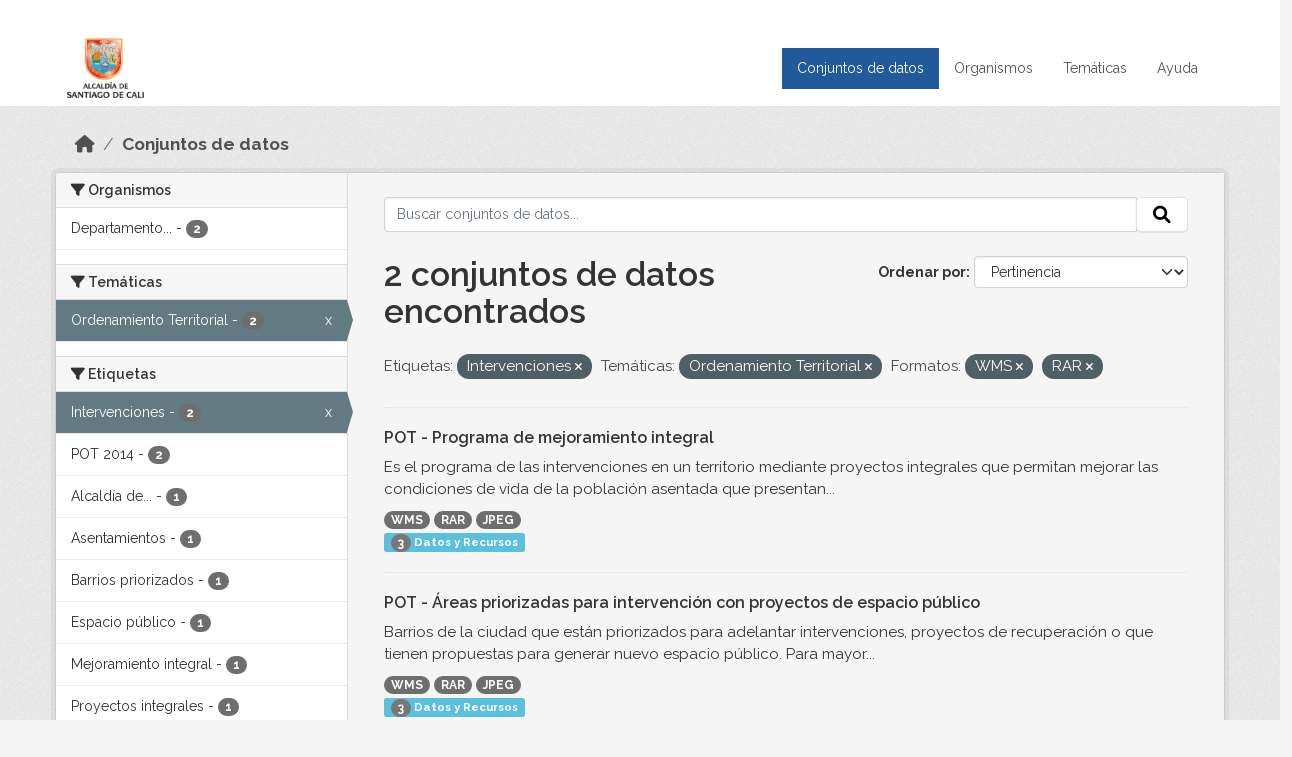

--- FILE ---
content_type: text/html; charset=utf-8
request_url: https://datos.cali.gov.co/dataset?tags=Intervenciones&groups=ordenamiento-territorial&res_format=WMS&res_format=RAR
body_size: 37055
content:
<!DOCTYPE html>
<!--[if IE 9]> <html lang="es" class="ie9"> <![endif]-->
<!--[if gt IE 8]><!--> <html lang="es"  > <!--<![endif]-->
  <head>
    <meta charset="utf-8" />
      <meta name="csrf_field_name" content="_csrf_token" />
      <meta name="_csrf_token" content="IjUyNjk5NzYxMzNiZTFlM2I4YzU5M2FiNzUyMzJmOWM3MjE5YzljYzki.aXOVEw.Up-nqbPHNRzUfYlnv0qsGrHwGS0" />

      <meta name="generator" content="ckan 2.10.4" />
      <meta name="viewport" content="width=device-width, initial-scale=1.0">
    <title>Conjunto de datos - Datos Abiertos Cali</title>

    
    
    <link rel="shortcut icon" href="/img/favicon.ico" />
    
    
        <!-- Google tag (gtag.js) -->
<script async src="https://www.googletagmanager.com/gtag/js?id=G-2GPXESL37B"></script>
<script>
 window.dataLayer = window.dataLayer || [];
 function gtag(){dataLayer.push(arguments);}

 gtag('set', 'linker', );
 gtag('js', new Date());

 gtag('config', 'G-2GPXESL37B', {
     anonymize_ip: true,
     linker: {
         domains: []
     }
 });
</script>
    

  
  
      
      
      
    
  
  

  


    
      
      
    

    
    <link href="/webassets/base/1c87a999_main.css" rel="stylesheet"/>
<link href="/webassets/webassets-external/57f7216b780409588d6765cfa4db3c8a_custom.css" rel="stylesheet"/>
<link href="/css/rating.css" rel="stylesheet"/>
<link href="/webassets/ckanext-activity/6ac15be0_activity.css" rel="stylesheet"/>
    
  </head>

  
  <body data-site-root="https://datos.cali.gov.co/" data-locale-root="https://datos.cali.gov.co/" >

    
    <div class="visually-hidden-focusable"><a href="#content">Skip to main content</a></div>
  

  
    

<header class="account-masthead">
  <div class="container">
    
    
    
  </div>
</header>

<header class="navbar navbar-expand-lg navbar-static-top masthead">
    
  <div class="container">
    <div class="row row-cols-md-2 w-100">
      <hgroup class="header-image navbar-left col">
        
        <a class="logo" href="/">
        <!--
          <img class="image-header" src="/img/lema-alcaldia-cali.png" alt="Datos Abiertos - Alcaldía de Santiago de Cali"
              title="Alcaldía de Santiago de Cali">
        -->
          <img class="image-header" src="/img/logo-alcaldia-cali.png" alt="Datos Abiertos - Alcaldía de Santiago de Cali"
              title="Alcaldía de Santiago de Cali">
          <span class="title-header sr-only">Datos Abiertos</span>
        </a>
        
      </hgroup>
      <di class="col text-end">
        <button class="navbar-toggler" type="button" data-bs-toggle="collapse" data-bs-target="#navbarSupportedContent" aria-controls="navbarSupportedContent" aria-expanded="false" aria-label="Toggle navigation">
          <span class="navbar-toggler-icon"></span>
        </button>
      </div>
      <!-- <div class="navbar-right">
        <button data-target="#main-navigation-toggle" data-toggle="collapse" class="navbar-toggle collapsed"
                type="button">
          <span class="fa fa-bars"></span>
        </button>
      </div> -->

      <div class="collapse navbar-collapse col justify-content-end" id="main-navigation-toggle">
        
        <nav class="section navigation">
          <ul class="navbar-nav me-auto mb-2 mb-lg-0">
            
            <li class="active"><a href="/dataset/">Conjuntos de datos</a></li><li><a href="/organization/">Organismos</a></li><li><a href="/group/">Temáticas</a></li><li><a href="/pages/ayuda">Ayuda</a></li>
            
          </ul>
        </nav>
         
        
        
      </div>
    </div>
  </div>
</header>

  
    <div class="main">
      <div id="content" class="container">
        
          
            <div class="flash-messages">
              
                
              
            </div>
          

          
            <div class="toolbar" role="navigation" aria-label="Miga de pan">
              
                
                  <ol class="breadcrumb">
                    
<li class="home"><a href="/" aria-label="Inicio"><i class="fa fa-home"></i><span> Inicio</span></a></li>
                    
  <li class="active"><a href="/dataset/">Conjuntos de datos</a></li>

                  </ol>
                
              
            </div>
          

          <div class="row wrapper">
            
            
            

            
              <aside class="secondary col-md-3">
                
                
  <div class="filters">
    <div>
      
        

    
    
	
	    
		<section class="module module-narrow module-shallow">
		    
			<h2 class="module-heading">
			    <i class="fa fa-filter"></i>
			    Organismos
			</h2>
		    
		    
			
			    
				<nav aria-label="Organismos">
				    <ul class="list-unstyled nav nav-simple nav-facet">
					
					    
					    
					    
					    
					    <li class="nav-item ">
						<a href="/dataset/?tags=Intervenciones&amp;groups=ordenamiento-territorial&amp;res_format=WMS&amp;res_format=RAR&amp;organization=departamento-administrativo-de-planeacion-municipal" title="Departamento Administrativo de Planeación Municipal">
						    <span class="item-label">Departamento...</span>
						    <span class="hidden separator"> - </span>
						    <span class="item-count badge">2</span>
							
						</a>
					    </li>
					
				    </ul>
				</nav>

				<p class="module-footer">
				    
					
				    
				</p>
			    
			
		    
		</section>
	    
	
    

      
        

    
    
	
	    
		<section class="module module-narrow module-shallow">
		    
			<h2 class="module-heading">
			    <i class="fa fa-filter"></i>
			    Temáticas
			</h2>
		    
		    
			
			    
				<nav aria-label="Temáticas">
				    <ul class="list-unstyled nav nav-simple nav-facet">
					
					    
					    
					    
					    
					    <li class="nav-item  active">
						<a href="/dataset/?tags=Intervenciones&amp;res_format=WMS&amp;res_format=RAR" title="">
						    <span class="item-label">Ordenamiento Territorial</span>
						    <span class="hidden separator"> - </span>
						    <span class="item-count badge">2</span>
							<span class="facet-close">x</span>
						</a>
					    </li>
					
				    </ul>
				</nav>

				<p class="module-footer">
				    
					
				    
				</p>
			    
			
		    
		</section>
	    
	
    

      
        

    
    
	
	    
		<section class="module module-narrow module-shallow">
		    
			<h2 class="module-heading">
			    <i class="fa fa-filter"></i>
			    Etiquetas
			</h2>
		    
		    
			
			    
				<nav aria-label="Etiquetas">
				    <ul class="list-unstyled nav nav-simple nav-facet">
					
					    
					    
					    
					    
					    <li class="nav-item  active">
						<a href="/dataset/?groups=ordenamiento-territorial&amp;res_format=WMS&amp;res_format=RAR" title="">
						    <span class="item-label">Intervenciones</span>
						    <span class="hidden separator"> - </span>
						    <span class="item-count badge">2</span>
							<span class="facet-close">x</span>
						</a>
					    </li>
					
					    
					    
					    
					    
					    <li class="nav-item ">
						<a href="/dataset/?tags=Intervenciones&amp;groups=ordenamiento-territorial&amp;res_format=WMS&amp;res_format=RAR&amp;tags=POT+2014" title="">
						    <span class="item-label">POT 2014</span>
						    <span class="hidden separator"> - </span>
						    <span class="item-count badge">2</span>
							
						</a>
					    </li>
					
					    
					    
					    
					    
					    <li class="nav-item ">
						<a href="/dataset/?tags=Intervenciones&amp;groups=ordenamiento-territorial&amp;res_format=WMS&amp;res_format=RAR&amp;tags=Alcald%C3%ADa+de+Santiago+de+Cali" title="Alcaldía de Santiago de Cali">
						    <span class="item-label">Alcaldía de...</span>
						    <span class="hidden separator"> - </span>
						    <span class="item-count badge">1</span>
							
						</a>
					    </li>
					
					    
					    
					    
					    
					    <li class="nav-item ">
						<a href="/dataset/?tags=Intervenciones&amp;groups=ordenamiento-territorial&amp;res_format=WMS&amp;res_format=RAR&amp;tags=Asentamientos" title="">
						    <span class="item-label">Asentamientos</span>
						    <span class="hidden separator"> - </span>
						    <span class="item-count badge">1</span>
							
						</a>
					    </li>
					
					    
					    
					    
					    
					    <li class="nav-item ">
						<a href="/dataset/?tags=Intervenciones&amp;groups=ordenamiento-territorial&amp;res_format=WMS&amp;res_format=RAR&amp;tags=Barrios+priorizados" title="">
						    <span class="item-label">Barrios priorizados</span>
						    <span class="hidden separator"> - </span>
						    <span class="item-count badge">1</span>
							
						</a>
					    </li>
					
					    
					    
					    
					    
					    <li class="nav-item ">
						<a href="/dataset/?tags=Intervenciones&amp;groups=ordenamiento-territorial&amp;res_format=WMS&amp;res_format=RAR&amp;tags=Espacio+p%C3%BAblico" title="">
						    <span class="item-label">Espacio público</span>
						    <span class="hidden separator"> - </span>
						    <span class="item-count badge">1</span>
							
						</a>
					    </li>
					
					    
					    
					    
					    
					    <li class="nav-item ">
						<a href="/dataset/?tags=Intervenciones&amp;groups=ordenamiento-territorial&amp;res_format=WMS&amp;res_format=RAR&amp;tags=Mejoramiento+integral" title="">
						    <span class="item-label">Mejoramiento integral</span>
						    <span class="hidden separator"> - </span>
						    <span class="item-count badge">1</span>
							
						</a>
					    </li>
					
					    
					    
					    
					    
					    <li class="nav-item ">
						<a href="/dataset/?tags=Intervenciones&amp;groups=ordenamiento-territorial&amp;res_format=WMS&amp;res_format=RAR&amp;tags=Proyectos+integrales" title="">
						    <span class="item-label">Proyectos integrales</span>
						    <span class="hidden separator"> - </span>
						    <span class="item-count badge">1</span>
							
						</a>
					    </li>
					
				    </ul>
				</nav>

				<p class="module-footer">
				    
					
				    
				</p>
			    
			
		    
		</section>
	    
	
    

      
        

    
    
	
	    
		<section class="module module-narrow module-shallow">
		    
			<h2 class="module-heading">
			    <i class="fa fa-filter"></i>
			    Formatos
			</h2>
		    
		    
			
			    
				<nav aria-label="Formatos">
				    <ul class="list-unstyled nav nav-simple nav-facet">
					
					    
					    
					    
					    
					    <li class="nav-item ">
						<a href="/dataset/?tags=Intervenciones&amp;groups=ordenamiento-territorial&amp;res_format=WMS&amp;res_format=RAR&amp;res_format=JPEG" title="">
						    <span class="item-label">JPEG</span>
						    <span class="hidden separator"> - </span>
						    <span class="item-count badge">2</span>
							
						</a>
					    </li>
					
					    
					    
					    
					    
					    <li class="nav-item  active">
						<a href="/dataset/?tags=Intervenciones&amp;groups=ordenamiento-territorial&amp;res_format=WMS" title="">
						    <span class="item-label">RAR</span>
						    <span class="hidden separator"> - </span>
						    <span class="item-count badge">2</span>
							<span class="facet-close">x</span>
						</a>
					    </li>
					
					    
					    
					    
					    
					    <li class="nav-item  active">
						<a href="/dataset/?tags=Intervenciones&amp;groups=ordenamiento-territorial&amp;res_format=RAR" title="">
						    <span class="item-label">WMS</span>
						    <span class="hidden separator"> - </span>
						    <span class="item-count badge">2</span>
							<span class="facet-close">x</span>
						</a>
					    </li>
					
				    </ul>
				</nav>

				<p class="module-footer">
				    
					
				    
				</p>
			    
			
		    
		</section>
	    
	
    

      
        

    
    
	
	    
		<section class="module module-narrow module-shallow">
		    
			<h2 class="module-heading">
			    <i class="fa fa-filter"></i>
			    Licencias
			</h2>
		    
		    
			
			    
				<nav aria-label="Licencias">
				    <ul class="list-unstyled nav nav-simple nav-facet">
					
					    
					    
					    
					    
					    <li class="nav-item ">
						<a href="/dataset/?tags=Intervenciones&amp;groups=ordenamiento-territorial&amp;res_format=WMS&amp;res_format=RAR&amp;license_id=cc-by-sa" title="Creative Commons Attribution Share-Alike">
						    <span class="item-label">Creative Commons...</span>
						    <span class="hidden separator"> - </span>
						    <span class="item-count badge">2</span>
							
						</a>
					    </li>
					
				    </ul>
				</nav>

				<p class="module-footer">
				    
					
				    
				</p>
			    
			
		    
		</section>
	    
	
    

      
    </div>
    <a class="close no-text hide-filters"><i class="fa fa-times-circle"></i><span class="text">close</span></a>
  </div>

              </aside>
            

            
              <div class="primary col-md-9 col-xs-12" role="main">
                
                
  <section class="module">
    <div class="module-content">
      
        
      
      
    
    
    







<form id="dataset-search-form" class="search-form" method="get" data-module="select-switch">

  
    <div class="input-group search-input-group">
      <input aria-label="Buscar conjuntos de datos..." id="field-giant-search" type="text" class="form-control input-lg" name="q" value="" autocomplete="off" placeholder="Buscar conjuntos de datos...">
      
      <span class="input-group-btn">
        <button class="btn btn-default btn-lg" type="submit" value="search" aria-label="Enviar">
          <i class="fa fa-search"></i>
        </button>
      </span>
      
    </div>
  

  
    <span>






<input type="hidden" name="tags" value="Intervenciones" />





<input type="hidden" name="groups" value="ordenamiento-territorial" />





<input type="hidden" name="res_format" value="WMS" />





<input type="hidden" name="res_format" value="RAR" />



</span>
  

  
    
      <div class="form-group control-order-by">
        <label for="field-order-by">Ordenar por</label>
        <select id="field-order-by" name="sort" class="form-control form-select">
          
            
              <option value="score desc, metadata_modified desc" selected="selected">Pertinencia</option>
            
          
            
              <option value="title_string asc">Nombre Ascendente</option>
            
          
            
              <option value="title_string desc">Nombre Descendente</option>
            
          
            
          
            
          
            
              <option value="metadata_modified desc">Última modificación</option>
            
          
            
          
        </select>
        
        <button class="btn btn-default js-hide" type="submit">Ir</button>
        
      </div>
    
  

  
    
      <h1>

  
  
  
  

2 conjuntos de datos encontrados</h1>
    
  

  
    
      <p class="filter-list">
        
          
          <span class="facet">Etiquetas:</span>
          
            <span class="filtered pill">Intervenciones
              <a href="/dataset/?groups=ordenamiento-territorial&amp;res_format=WMS&amp;res_format=RAR" class="remove" title="Quitar"><i class="fa fa-times"></i></a>
            </span>
          
        
          
          <span class="facet">Temáticas:</span>
          
            <span class="filtered pill">Ordenamiento Territorial
              <a href="/dataset/?tags=Intervenciones&amp;res_format=WMS&amp;res_format=RAR" class="remove" title="Quitar"><i class="fa fa-times"></i></a>
            </span>
          
        
          
          <span class="facet">Formatos:</span>
          
            <span class="filtered pill">WMS
              <a href="/dataset/?tags=Intervenciones&amp;groups=ordenamiento-territorial&amp;res_format=RAR" class="remove" title="Quitar"><i class="fa fa-times"></i></a>
            </span>
          
            <span class="filtered pill">RAR
              <a href="/dataset/?tags=Intervenciones&amp;groups=ordenamiento-territorial&amp;res_format=WMS" class="remove" title="Quitar"><i class="fa fa-times"></i></a>
            </span>
          
        
      </p>
      <a class="show-filters btn btn-default">Filtrar Resultados</a>
    
  

</form>





      
        

  
    <ul class="dataset-list list-unstyled">
    	
	      
	        






  <li class="dataset-item">
    

      <div class="dataset-content">
        
          <h2 class="dataset-heading">
            
              
            
            
<a href="/dataset/pot-programa-de-mejoramiento-integral" title="POT - Programa de mejoramiento integral">
  POT - Programa de mejoramiento integral
</a>

            
              
              
            
          </h2>
        
        
          
            <div>Es el programa de las intervenciones en un territorio mediante proyectos integrales que permitan mejorar las condiciones de vida de la población asentada que presentan...</div>
          
        
      </div>
      
        
          
            <ul class="dataset-resources list-unstyled">
              
                
                <li>
                  <a href="/dataset/pot-programa-de-mejoramiento-integral" class="badge badge-default" data-format="wms">WMS</a>
                </li>
                
                <li>
                  <a href="/dataset/pot-programa-de-mejoramiento-integral" class="badge badge-default" data-format="rar">RAR</a>
                </li>
                
                <li>
                  <a href="/dataset/pot-programa-de-mejoramiento-integral" class="badge badge-default" data-format="jpeg">JPEG</a>
                </li>
                
              
            </ul>
          
        
      
    
<div class="label label-info">
  <span class="item-count badge">3</span> Datos y Recursos
</div>

  </li>

	      
	        






  <li class="dataset-item">
    

      <div class="dataset-content">
        
          <h2 class="dataset-heading">
            
              
            
            
<a href="/dataset/pot-areas-priorizadas-para-intervencion-con-proyectos-de-espacio-publico" title="POT - Áreas priorizadas para intervención con proyectos de espacio público">
  POT - Áreas priorizadas para intervención con proyectos de espacio público
</a>

            
              
              
            
          </h2>
        
        
          
            <div>Barrios de la ciudad que están priorizados para adelantar intervenciones, proyectos de recuperación o que tienen propuestas para generar nuevo espacio público. Para mayor...</div>
          
        
      </div>
      
        
          
            <ul class="dataset-resources list-unstyled">
              
                
                <li>
                  <a href="/dataset/pot-areas-priorizadas-para-intervencion-con-proyectos-de-espacio-publico" class="badge badge-default" data-format="wms">WMS</a>
                </li>
                
                <li>
                  <a href="/dataset/pot-areas-priorizadas-para-intervencion-con-proyectos-de-espacio-publico" class="badge badge-default" data-format="rar">RAR</a>
                </li>
                
                <li>
                  <a href="/dataset/pot-areas-priorizadas-para-intervencion-con-proyectos-de-espacio-publico" class="badge badge-default" data-format="jpeg">JPEG</a>
                </li>
                
              
            </ul>
          
        
      
    
<div class="label label-info">
  <span class="item-count badge">3</span> Datos y Recursos
</div>

  </li>

	      
	    
    </ul>
  

      
    </div>

    
      
    
  </section>

  
    <section class="module">
      <div class="module-content">
        
          <small>
            
            
            
          Usted también puede acceder a este registro utilizando los <a href="/api/3">API</a> (ver <a href="http://docs.ckan.org/en/2.10/api/">API Docs</a>).
          </small>
        
      </div>
    </section>
  

              </div>
            
          </div>
        
      </div>
    </div>
  
    <footer class="site-footer">
  <div class="container">
    <div class="row">
      <div class="contact col-md-12 wow fadeInUp animated">
        <h2 class="title-section">Contáctenos</h2>
        <div class="row">
          <div class="info-container col-md-6">
            <div class="info place">
              <span>Dirección:</span> Centro Administrativo Municipal (CAM) Avenida 2 Norte #10 - 70. Cali - Valle del
              Cauca - Colombia.
            </div>
            <div class="info clock">
              <span>Horario atención:</span> lunes a viernes de 8 am a 12 pm y de 2 pm a 5 pm.
            </div>
            <div class="info clock">
              <a href="http://www.cali.gov.co/publicaciones/43/oficina_de_atencin_al_ciudadano/"> Atención al
                ciudadano </a>
            </div>
            <div class="info directory">
              <a href="http://www.cali.gov.co/directorio/">Directorio dependencias</a>
            </div>
          </div>
          <div class="info-container col-md-6 wow fadeInUp animated">
            <div class="info phone">
              <span>Linea Nacional:</span> 01 8000 222 195
            </div>
            <div class="info phone">
              <span>Lineas Locales:</span> 195 - (57+2) 887 9020
            </div>
            <div class="info email">
              <span>Email:</span> <a href="mailto:contactenos@cali.gov.co" title="Alcaldía de Santiago de Cali">contactenos@cali.gov.co</a>
            </div>
            <div class="info email">
              <span>Notificaciones Judiciales:</span> <a href="mailto:notificacionesjudiciales@cali.gov.co"
                                                        title="Alcaldía de Santiago de Cali">notificacionesjudiciales@cali.gov.co</a>
            </div>
          </div>
        </div> <!-- FIN ROW -->
      </div>
    </div> <!-- FIN ROW -->
  </div>

  <div class="copyright">
    <div class="container">
      
      <div class="row">
        <div class="col-md-8 footer-links">
          
          <ul class="list-unstyled">
            
            <li><a href="/about">Acerca de Datos Abiertos Cali</a>
            </li>
            
          </ul>
          <ul class="list-unstyled">
            
            
            <li><a href="http://docs.ckan.org/en/2.10/api/">API CKAN</a></li>
            <li><a href="http://www.ckan.org/">CKAN Association</a></li>
            <li><a href="http://www.opendefinition.org/okd/"><img
                src="/base/images/od_80x15_blue.png" alt="Open Data"></a></li>
            
          </ul>
          
        </div>
        <div class="col-md-4 attribution">
          
          <p><strong>Gestionado con </strong> <a class="hide-text ckan-footer-logo" href="http://ckan.org">CKAN</a>
          <!-- <a class="hide-text nexura-footer-logo" href="http://www.nexura.com/" title="Nexura Internacional">Nexura</a> -->
          </p>
          
          
          
<form class="lang-select" action="/util/redirect" data-module="select-switch" method="POST">
  
<input type="hidden" name="_csrf_token" value="IjUyNjk5NzYxMzNiZTFlM2I4YzU5M2FiNzUyMzJmOWM3MjE5YzljYzki.aXOVEw.Up-nqbPHNRzUfYlnv0qsGrHwGS0"/> 
  <div class="form-group">
    <label for="field-lang-select">Idioma</label>
    <select id="field-lang-select" name="url" data-module="autocomplete" data-module-dropdown-class="lang-dropdown" data-module-container-class="lang-container">
      
        <option value="/es/dataset?tags=Intervenciones&amp;groups=ordenamiento-territorial&amp;res_format=WMS&amp;res_format=RAR" selected="selected">
          español
        </option>
      
        <option value="/en/dataset?tags=Intervenciones&amp;groups=ordenamiento-territorial&amp;res_format=WMS&amp;res_format=RAR" >
          English
        </option>
      
        <option value="/pt_BR/dataset?tags=Intervenciones&amp;groups=ordenamiento-territorial&amp;res_format=WMS&amp;res_format=RAR" >
          português (Brasil)
        </option>
      
        <option value="/ja/dataset?tags=Intervenciones&amp;groups=ordenamiento-territorial&amp;res_format=WMS&amp;res_format=RAR" >
          日本語
        </option>
      
        <option value="/it/dataset?tags=Intervenciones&amp;groups=ordenamiento-territorial&amp;res_format=WMS&amp;res_format=RAR" >
          italiano
        </option>
      
        <option value="/cs_CZ/dataset?tags=Intervenciones&amp;groups=ordenamiento-territorial&amp;res_format=WMS&amp;res_format=RAR" >
          čeština (Česko)
        </option>
      
        <option value="/ca/dataset?tags=Intervenciones&amp;groups=ordenamiento-territorial&amp;res_format=WMS&amp;res_format=RAR" >
          català
        </option>
      
        <option value="/fr/dataset?tags=Intervenciones&amp;groups=ordenamiento-territorial&amp;res_format=WMS&amp;res_format=RAR" >
          français
        </option>
      
        <option value="/el/dataset?tags=Intervenciones&amp;groups=ordenamiento-territorial&amp;res_format=WMS&amp;res_format=RAR" >
          Ελληνικά
        </option>
      
        <option value="/sv/dataset?tags=Intervenciones&amp;groups=ordenamiento-territorial&amp;res_format=WMS&amp;res_format=RAR" >
          svenska
        </option>
      
        <option value="/sr/dataset?tags=Intervenciones&amp;groups=ordenamiento-territorial&amp;res_format=WMS&amp;res_format=RAR" >
          српски
        </option>
      
        <option value="/no/dataset?tags=Intervenciones&amp;groups=ordenamiento-territorial&amp;res_format=WMS&amp;res_format=RAR" >
          norsk
        </option>
      
        <option value="/sk/dataset?tags=Intervenciones&amp;groups=ordenamiento-territorial&amp;res_format=WMS&amp;res_format=RAR" >
          slovenčina
        </option>
      
        <option value="/fi/dataset?tags=Intervenciones&amp;groups=ordenamiento-territorial&amp;res_format=WMS&amp;res_format=RAR" >
          suomi
        </option>
      
        <option value="/ru/dataset?tags=Intervenciones&amp;groups=ordenamiento-territorial&amp;res_format=WMS&amp;res_format=RAR" >
          русский
        </option>
      
        <option value="/de/dataset?tags=Intervenciones&amp;groups=ordenamiento-territorial&amp;res_format=WMS&amp;res_format=RAR" >
          Deutsch
        </option>
      
        <option value="/pl/dataset?tags=Intervenciones&amp;groups=ordenamiento-territorial&amp;res_format=WMS&amp;res_format=RAR" >
          polski
        </option>
      
        <option value="/nl/dataset?tags=Intervenciones&amp;groups=ordenamiento-territorial&amp;res_format=WMS&amp;res_format=RAR" >
          Nederlands
        </option>
      
        <option value="/bg/dataset?tags=Intervenciones&amp;groups=ordenamiento-territorial&amp;res_format=WMS&amp;res_format=RAR" >
          български
        </option>
      
        <option value="/ko_KR/dataset?tags=Intervenciones&amp;groups=ordenamiento-territorial&amp;res_format=WMS&amp;res_format=RAR" >
          한국어 (대한민국)
        </option>
      
        <option value="/hu/dataset?tags=Intervenciones&amp;groups=ordenamiento-territorial&amp;res_format=WMS&amp;res_format=RAR" >
          magyar
        </option>
      
        <option value="/sl/dataset?tags=Intervenciones&amp;groups=ordenamiento-territorial&amp;res_format=WMS&amp;res_format=RAR" >
          slovenščina
        </option>
      
        <option value="/lv/dataset?tags=Intervenciones&amp;groups=ordenamiento-territorial&amp;res_format=WMS&amp;res_format=RAR" >
          latviešu
        </option>
      
        <option value="/id/dataset?tags=Intervenciones&amp;groups=ordenamiento-territorial&amp;res_format=WMS&amp;res_format=RAR" >
          Indonesia
        </option>
      
        <option value="/ro/dataset?tags=Intervenciones&amp;groups=ordenamiento-territorial&amp;res_format=WMS&amp;res_format=RAR" >
          română
        </option>
      
        <option value="/lt/dataset?tags=Intervenciones&amp;groups=ordenamiento-territorial&amp;res_format=WMS&amp;res_format=RAR" >
          lietuvių
        </option>
      
        <option value="/bs/dataset?tags=Intervenciones&amp;groups=ordenamiento-territorial&amp;res_format=WMS&amp;res_format=RAR" >
          bosanski
        </option>
      
        <option value="/hr/dataset?tags=Intervenciones&amp;groups=ordenamiento-territorial&amp;res_format=WMS&amp;res_format=RAR" >
          hrvatski
        </option>
      
        <option value="/gl/dataset?tags=Intervenciones&amp;groups=ordenamiento-territorial&amp;res_format=WMS&amp;res_format=RAR" >
          galego
        </option>
      
        <option value="/tl/dataset?tags=Intervenciones&amp;groups=ordenamiento-territorial&amp;res_format=WMS&amp;res_format=RAR" >
          Filipino (Pilipinas)
        </option>
      
        <option value="/is/dataset?tags=Intervenciones&amp;groups=ordenamiento-territorial&amp;res_format=WMS&amp;res_format=RAR" >
          íslenska
        </option>
      
        <option value="/zh_Hans_CN/dataset?tags=Intervenciones&amp;groups=ordenamiento-territorial&amp;res_format=WMS&amp;res_format=RAR" >
          中文 (简体, 中国)
        </option>
      
        <option value="/he/dataset?tags=Intervenciones&amp;groups=ordenamiento-territorial&amp;res_format=WMS&amp;res_format=RAR" >
          עברית
        </option>
      
        <option value="/th/dataset?tags=Intervenciones&amp;groups=ordenamiento-territorial&amp;res_format=WMS&amp;res_format=RAR" >
          ไทย
        </option>
      
        <option value="/en_AU/dataset?tags=Intervenciones&amp;groups=ordenamiento-territorial&amp;res_format=WMS&amp;res_format=RAR" >
          English (Australia)
        </option>
      
        <option value="/es_AR/dataset?tags=Intervenciones&amp;groups=ordenamiento-territorial&amp;res_format=WMS&amp;res_format=RAR" >
          español (Argentina)
        </option>
      
        <option value="/mn_MN/dataset?tags=Intervenciones&amp;groups=ordenamiento-territorial&amp;res_format=WMS&amp;res_format=RAR" >
          монгол (Монгол)
        </option>
      
        <option value="/da_DK/dataset?tags=Intervenciones&amp;groups=ordenamiento-territorial&amp;res_format=WMS&amp;res_format=RAR" >
          dansk (Danmark)
        </option>
      
        <option value="/en_GB/dataset?tags=Intervenciones&amp;groups=ordenamiento-territorial&amp;res_format=WMS&amp;res_format=RAR" >
          English (United Kingdom)
        </option>
      
        <option value="/nb_NO/dataset?tags=Intervenciones&amp;groups=ordenamiento-territorial&amp;res_format=WMS&amp;res_format=RAR" >
          norsk bokmål (Norge)
        </option>
      
        <option value="/am/dataset?tags=Intervenciones&amp;groups=ordenamiento-territorial&amp;res_format=WMS&amp;res_format=RAR" >
          አማርኛ
        </option>
      
        <option value="/pt_PT/dataset?tags=Intervenciones&amp;groups=ordenamiento-territorial&amp;res_format=WMS&amp;res_format=RAR" >
          português (Portugal)
        </option>
      
        <option value="/mk/dataset?tags=Intervenciones&amp;groups=ordenamiento-territorial&amp;res_format=WMS&amp;res_format=RAR" >
          македонски
        </option>
      
        <option value="/my_MM/dataset?tags=Intervenciones&amp;groups=ordenamiento-territorial&amp;res_format=WMS&amp;res_format=RAR" >
          မြန်မာ (မြန်မာ)
        </option>
      
        <option value="/sq/dataset?tags=Intervenciones&amp;groups=ordenamiento-territorial&amp;res_format=WMS&amp;res_format=RAR" >
          shqip
        </option>
      
        <option value="/fa_IR/dataset?tags=Intervenciones&amp;groups=ordenamiento-territorial&amp;res_format=WMS&amp;res_format=RAR" >
          فارسی (ایران)
        </option>
      
        <option value="/tr/dataset?tags=Intervenciones&amp;groups=ordenamiento-territorial&amp;res_format=WMS&amp;res_format=RAR" >
          Türkçe
        </option>
      
        <option value="/sr_Latn/dataset?tags=Intervenciones&amp;groups=ordenamiento-territorial&amp;res_format=WMS&amp;res_format=RAR" >
          srpski (latinica)
        </option>
      
        <option value="/uk/dataset?tags=Intervenciones&amp;groups=ordenamiento-territorial&amp;res_format=WMS&amp;res_format=RAR" >
          українська
        </option>
      
        <option value="/km/dataset?tags=Intervenciones&amp;groups=ordenamiento-territorial&amp;res_format=WMS&amp;res_format=RAR" >
          ខ្មែរ
        </option>
      
        <option value="/vi/dataset?tags=Intervenciones&amp;groups=ordenamiento-territorial&amp;res_format=WMS&amp;res_format=RAR" >
          Tiếng Việt
        </option>
      
        <option value="/ar/dataset?tags=Intervenciones&amp;groups=ordenamiento-territorial&amp;res_format=WMS&amp;res_format=RAR" >
          العربية
        </option>
      
        <option value="/ne/dataset?tags=Intervenciones&amp;groups=ordenamiento-territorial&amp;res_format=WMS&amp;res_format=RAR" >
          नेपाली
        </option>
      
        <option value="/zh_Hant_TW/dataset?tags=Intervenciones&amp;groups=ordenamiento-territorial&amp;res_format=WMS&amp;res_format=RAR" >
          中文 (繁體, 台灣)
        </option>
      
        <option value="/eu/dataset?tags=Intervenciones&amp;groups=ordenamiento-territorial&amp;res_format=WMS&amp;res_format=RAR" >
          euskara
        </option>
      
        <option value="/uk_UA/dataset?tags=Intervenciones&amp;groups=ordenamiento-territorial&amp;res_format=WMS&amp;res_format=RAR" >
          українська (Україна)
        </option>
      
    </select>
  </div>
  <button class="btn btn-default d-none " type="submit">Ir</button>
</form>


          
        </div>
      </div>
      
    </div>
  </div> <!-- FIN COPYRIGHT -->

</footer>


<link rel="stylesheet" href="https://calivirtual.net/chat/v22102021/vista/css/estilos_datos.css">
<script src="https://calivirtual.net/chat/v22102021/vista/js/function_datos.js"></script>    

<button class="boton-chat boton-chat-animated" id="boton-chat" onclick="chat_abrir()">
    <img src="https://calivirtual.net/chat/v22102021/vista/img/chat.png" alt="">
</button>

<div class="contenedor-chat" id="contenedor-chat">
    <div class="chat-head">
        <p>Bienvenido al servicio ChatBox de datos abiertos Cali</p>
        <button class="chat-boton-cerrar" onclick="chat_cerrar()">
            <i class="">&times;</i>
        </button>
    </div>

    <div class="chat-body-inicio" id="chat-body"></div>

    <div class="chat-mensaje" id=chat-mensaje>
        <div class="row">
            <div class="col-sm-12">
                <form action="javascript: chat_mensaje()">
                    <div class="form-group">
                        <div class="input-group">
                            <input type="text" class="form-control" name="chat-texto" id="chat-texto" onkeypress="return soloNumeros(event)" placeholder="Escriba aqui" autocomplete="off" required>
                            <div class="input-group-btn">
                                <button class="btn chat-btn-enviar" type="submit">
                                    <i class="glyphicon glyphicon-send"></i>
                                </button>
                            </div>
                        </div>
                    </div>
                </form>
            </div>
        </div>
    </div>
</div>

<div class="chat-ventana-multimedia" id="chat-ventana-multimedia">
    <img src="" alt="" id="chat-multimedia">
    <br><br>
    <button class="btn btn-danger" style="float: right" onclick="ocultar('chat-ventana-multimedia')">Cerrar</button>
</div>
  
  
  
  
  
  
    
    
    
        
        
        <div class="js-hide" data-module="google-analytics"
             data-module-googleanalytics_resource_prefix="/downloads/">
        </div>
    


  

      

    
    
    <link href="/webassets/vendor/d05bf0e7_fontawesome.css" rel="stylesheet"/>
<link href="/css/rating.css" rel="stylesheet"/>
<link href="/webassets/vendor/f3b8236b_select2.css" rel="stylesheet"/>
    <script src="/webassets/vendor/8c3c143a_jquery.js" type="text/javascript"></script>
<script src="/webassets/vendor/5027b870_vendor.js" type="text/javascript"></script>
<script src="/webassets/vendor/6d1ad7e6_bootstrap.js" type="text/javascript"></script>
<script src="/webassets/base/6fddaa3f_main.js" type="text/javascript"></script>
<script src="/webassets/base/0d750fad_ckan.js" type="text/javascript"></script>
<script src="/webassets/ckanext-googleanalytics/event_tracking.js?c4ef09be" type="text/javascript"></script>
<script src="/webassets/activity/0fdb5ee0_activity.js" type="text/javascript"></script>
  </body>
</html>